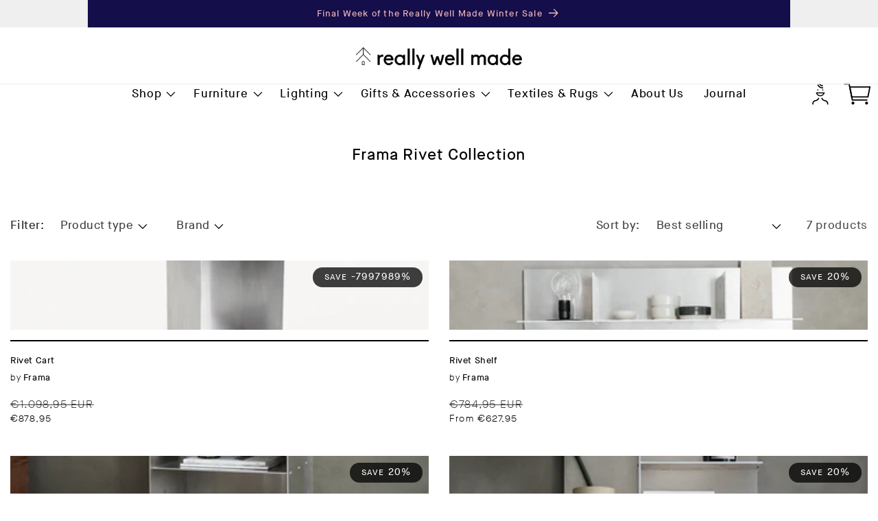

--- FILE ---
content_type: text/css
request_url: https://reallywellmade.co.uk/cdn/shop/t/31/compiled_assets/styles.css?v=32396
body_size: -209
content:
.jdgm-carousel-wrapper .jdgm-carousel-title-and-link{padding-bottom:70px!important}.jdgm-carousel-wrapper .jdgm-carousel-title-and-link .jdgm-carousel-title{font-size:30px!important;margin-bottom:5px!important}.jdgm-carousel-wrapper .jdgm-carousel-item__review-body p{font-size:1.2rem!important}.jdgm-carousel-wrapper .jdgm-carousel .jdgm-star{color:#000!important}.footer__content-top .grid{column-gap:40px}.show-borders p{border-bottom:1px solid hsl(327,87%,82%);padding:.5rem 0 .75rem!important;margin:.75rem 0!important}.image-bg__image img{width:100%;height:100%;position:absolute;top:0;left:0;object-fit:cover}.image-bg__link svg{width:20px;height:auto}.slide-content .image img{object-fit:cover;position:absolute;top:0;left:0;width:100%;height:100%}@media (min-width: 768px){.content-grid--content{background-color:#00000080}}.controls .swiper-pagination-bullet{width:14px;height:14px;background:transparent;opacity:1;display:inline-block;margin:10px;border-radius:50%;border:1px solid #fff}.controls .swiper-pagination-bullet.swiper-pagination-bullet-active{background:#fff}
/*# sourceMappingURL=/cdn/shop/t/31/compiled_assets/styles.css.map?v=32396 */


--- FILE ---
content_type: text/css
request_url: https://reallywellmade.co.uk/cdn/shop/t/31/assets/app.css?v=39097475848160652621750753912
body_size: 6355
content:
@font-face{font-display:swap;font-family:MaisonNeue;font-style:normal;font-weight:300;src:url(MaisonNeue-Light.9fc8c9b0.woff2)format("woff2"),url(MaisonNeue-Light.9d4868db.woff)format("woff")}@font-face{font-display:swap;font-family:MaisonNeue;font-style:normal;font-weight:400;src:url(MaisonNeueWEB-Medium.b61999c4.woff2)format("woff2"),url(MaisonNeueWEB-Medium.ffc0e225.woff)format("woff")}@font-face{font-display:swap;font-family:MaisonNeue;font-style:italic;font-weight:400;src:url(MaisonNeue-MediumItalic.606e47c3.woff2)format("woff2"),url(MaisonNeue-MediumItalic.3fe2908e.woff)format("woff")}@font-face{font-display:swap;font-family:MaisonNeue;font-style:bold;font-weight:700;src:url(MaisonNeue-Bold.18629202.woff2)format("woff2"),url(MaisonNeue-Bold.a9fcaa44.woff)format("woff")}*,:after,:before,::backdrop{--tw-border-spacing-x:0;--tw-border-spacing-y:0;--tw-translate-x:0;--tw-translate-y:0;--tw-rotate:0;--tw-skew-x:0;--tw-skew-y:0;--tw-scale-x:1;--tw-scale-y:1;--tw-pan-x: ;--tw-pan-y: ;--tw-pinch-zoom: ;--tw-scroll-snap-strictness:proximity;--tw-gradient-from-position: ;--tw-gradient-via-position: ;--tw-gradient-to-position: ;--tw-ordinal: ;--tw-slashed-zero: ;--tw-numeric-figure: ;--tw-numeric-spacing: ;--tw-numeric-fraction: ;--tw-ring-inset: ;--tw-ring-offset-width:0px;--tw-ring-offset-color:#fff;--tw-ring-color:#3b82f680;--tw-ring-offset-shadow:0 0 #0000;--tw-ring-shadow:0 0 #0000;--tw-shadow:0 0 #0000;--tw-shadow-colored:0 0 #0000;--tw-blur: ;--tw-brightness: ;--tw-contrast: ;--tw-grayscale: ;--tw-hue-rotate: ;--tw-invert: ;--tw-saturate: ;--tw-sepia: ;--tw-drop-shadow: ;--tw-backdrop-blur: ;--tw-backdrop-brightness: ;--tw-backdrop-contrast: ;--tw-backdrop-grayscale: ;--tw-backdrop-hue-rotate: ;--tw-backdrop-invert: ;--tw-backdrop-opacity: ;--tw-backdrop-saturate: ;--tw-backdrop-sepia: ;--tw-contain-size: ;--tw-contain-layout: ;--tw-contain-paint: ;--tw-contain-style: }*,:after,:before{box-sizing:border-box;border:0 solid #e5e7eb}:after,:before{--tw-content:""}:host,html{-webkit-text-size-adjust:100%;font-feature-settings:normal;-webkit-tap-highlight-color:transparent;font-variation-settings:normal;tab-size:4;font-family:MaisonNeue,ui-sans-serif,system-ui,sans-serif,Apple Color Emoji,Segoe UI Emoji,Segoe UI Symbol,Noto Color Emoji;line-height:1.5}body{line-height:inherit;margin:0}hr{color:inherit;border-top-width:1px;height:0}abbr:where([title]){text-decoration:underline dotted}h1,h2,h3,h4,h5,h6{font-size:inherit;font-weight:inherit}a{color:inherit;text-decoration:inherit}b,strong{font-weight:bolder}code,kbd,pre,samp{font-feature-settings:normal;font-variation-settings:normal;font-family:ui-monospace,SFMono-Regular,Menlo,Monaco,Consolas,Liberation Mono,Courier New,monospace;font-size:1em}small{font-size:80%}sub,sup{vertical-align:baseline;font-size:75%;line-height:0;position:relative}sub{bottom:-.25em}sup{top:-.5em}table{border-collapse:collapse;border-color:inherit;text-indent:0}button,input,optgroup,select,textarea{font-feature-settings:inherit;color:inherit;font-variation-settings:inherit;font-family:inherit;font-size:100%;font-weight:inherit;letter-spacing:inherit;line-height:inherit;margin:0;padding:0}button,select{text-transform:none}button,input:where([type=button]),input:where([type=reset]),input:where([type=submit]){-webkit-appearance:button;background-color:#0000;background-image:none}:-moz-focusring{outline:auto}:-moz-ui-invalid{box-shadow:none}progress{vertical-align:baseline}::-webkit-inner-spin-button{height:auto}::-webkit-outer-spin-button{height:auto}[type=search]{-webkit-appearance:textfield;outline-offset:-2px}::-webkit-search-decoration{-webkit-appearance:none}::-webkit-file-upload-button{-webkit-appearance:button;font:inherit}summary{display:list-item}blockquote,dd,dl,figure,h1,h2,h3,h4,h5,h6,hr,p,pre,fieldset{margin:0}fieldset,legend{padding:0}menu,ol,ul{margin:0;padding:0;list-style:none}dialog{padding:0}textarea{resize:vertical}input::placeholder,textarea::placeholder{color:#9ca3af;opacity:1}[role=button],button{cursor:pointer}:disabled{cursor:default}audio,canvas,embed,iframe,img,object,svg,video{vertical-align:middle;display:block}img,video{max-width:100%;height:auto}[hidden]:where(:not([hidden=until-found])){display:none}.x-aspect-h-1{--tw-aspect-h:1}.x-aspect-h-8{--tw-aspect-h:8}.x-aspect-w-1{--tw-aspect-w:1;padding-bottom:calc(var(--tw-aspect-h)/var(--tw-aspect-w)*100%);position:relative}.x-aspect-w-1>*{width:100%;height:100%;position:absolute;inset:0}.x-aspect-w-16{--tw-aspect-w:16;padding-bottom:calc(var(--tw-aspect-h)/var(--tw-aspect-w)*100%);position:relative}.x-aspect-w-16>*{width:100%;height:100%;position:absolute;inset:0}.x-sr-only{clip:rect(0,0,0,0);white-space:nowrap;border-width:0;width:1px;height:1px;margin:-1px;padding:0;position:absolute;overflow:hidden}.x-pointer-events-none{pointer-events:none}.x-fixed{position:fixed}.x-absolute{position:absolute}.x-relative{position:relative}.x-sticky{position:sticky}.x-inset-0{inset:0}.x-bottom-10{bottom:2.5rem}.x-bottom-7{bottom:1.75rem}.x-bottom-\[30px\]{bottom:30px}.x-left-0{left:0}.x-right-0{right:0}.x-right-10{right:2.5rem}.x-right-2{right:.5rem}.x-right-20{right:5rem}.x-right-3{right:.75rem}.x-top-0{top:0}.x-top-2{top:.5rem}.x-top-3{top:.75rem}.x-top-36{top:9rem}.x-top-5{top:1.25rem}.x-top-\[40\%\]{top:40%}.x-z-0{z-index:0}.x-z-10{z-index:10}.x-z-20{z-index:20}.x-z-50{z-index:50}.x-order-1{order:1}.x-order-2{order:2}.x-order-3{order:3}.x-order-first{order:-9999}.x-order-last{order:9999}.x-col-span-1{grid-column:span 1/span 1}.x-col-span-6{grid-column:span 6/span 6}.x-col-start-2{grid-column-start:2}.x-float-right{float:right}.x-mx-5{margin-left:1.25rem;margin-right:1.25rem}.x-mx-auto{margin-left:auto;margin-right:auto}.x-my-16{margin-top:4rem;margin-bottom:4rem}.x-my-2{margin-top:.5rem;margin-bottom:.5rem}.x-my-5{margin-top:1.25rem;margin-bottom:1.25rem}.x-mb-0{margin-bottom:0}.x-mb-10{margin-bottom:2.5rem}.x-mb-12{margin-bottom:3rem}.x-mb-14{margin-bottom:3.5rem}.x-mb-16{margin-bottom:4rem}.x-mb-2{margin-bottom:.5rem}.x-mb-20{margin-bottom:5rem}.x-mb-3{margin-bottom:.75rem}.x-mb-5{margin-bottom:1.25rem}.x-mb-6{margin-bottom:1.5rem}.x-mb-8{margin-bottom:2rem}.x-mr-5{margin-right:1.25rem}.x-mt-1{margin-top:.25rem}.x-mt-10{margin-top:2.5rem}.x-mt-2{margin-top:.5rem}.x-mt-24{margin-top:6rem}.x-mt-5{margin-top:1.25rem}.x-block{display:block}.x-inline-block{display:inline-block}.x-flex{display:flex}.x-inline-flex{display:inline-flex}.x-grid{display:grid}.x-hidden{display:none}.x-aspect-1,.x-aspect-\[1\/1\]{aspect-ratio:1}.x-h-6{height:1.5rem}.x-h-8{height:2rem}.x-h-\[35px\]{height:35px}.x-h-\[46px\]{height:46px}.x-h-\[50px\]{height:50px}.x-h-\[50vh\]{height:50vh}.x-h-\[55px\]{height:55px}.x-h-\[58px\]{height:58px}.x-h-\[75vh\]{height:75vh}.x-h-auto{height:auto}.x-h-full{height:100%}.x-max-h-0{max-height:0}.x-max-h-\[9999px\]{max-height:9999px}.x-min-h-screen{min-height:100vh}.x-w-1\/2{width:50%}.x-w-6{width:1.5rem}.x-w-8{width:2rem}.x-w-96{width:24rem}.x-w-\[10\%\]{width:10%}.x-w-\[20px\]{width:20px}.x-w-\[25px\]{width:25px}.x-w-\[35px\]{width:35px}.x-w-\[46px\]{width:46px}.x-w-\[94\%\]{width:94%}.x-w-fit{width:fit-content}.x-w-full{width:100%}.x-max-w-\[260px\]{max-width:260px}.x-max-w-\[520px\]{max-width:520px}.x-max-w-\[560px\]{max-width:560px}.x-max-w-\[900px\]{max-width:900px}.x-flex-1{flex:1}.x-flex-shrink-0{flex-shrink:0}.x-translate-x-4{--tw-translate-x:1rem;transform:translate(var(--tw-translate-x),var(--tw-translate-y))rotate(var(--tw-rotate))skewX(var(--tw-skew-x))skewY(var(--tw-skew-y))scaleX(var(--tw-scale-x))scaleY(var(--tw-scale-y))}.x-cursor-grab{cursor:grab}.x-cursor-pointer{cursor:pointer}.x-grid-cols-1{grid-template-columns:repeat(1,minmax(0,1fr))}.x-grid-cols-4{grid-template-columns:repeat(4,minmax(0,1fr))}.x-grid-cols-8{grid-template-columns:repeat(8,minmax(0,1fr))}.x-flex-col{flex-direction:column}.x-items-center{align-items:center}.x-justify-center{justify-content:center}.x-gap-10{gap:2.5rem}.x-gap-2{gap:.5rem}.x-gap-3{gap:.75rem}.x-gap-5{gap:1.25rem}.x-self-center{align-self:center}.x-overflow-hidden{overflow:hidden}.x-rounded-full{border-radius:9999px}.x-rounded-md{border-radius:.375rem}.x-border{border-width:1px}.x-border-2{border-width:2px}.x-border-y-2{border-top-width:2px;border-bottom-width:2px}.x-border-b{border-bottom-width:1px}.x-border-b-2{border-bottom-width:2px}.x-border-t{border-top-width:1px}.x-border-t-2{border-top-width:2px}.x-border-solid{border-style:solid}.x-border-none{border-style:none}.x-border-black{--tw-border-opacity:1;border-color:rgb(0 0 0/var(--tw-border-opacity,1))}.x-border-gray-200{--tw-border-opacity:1;border-color:rgb(229 231 235/var(--tw-border-opacity,1))}.x-border-gray-300{--tw-border-opacity:1;border-color:rgb(209 213 219/var(--tw-border-opacity,1))}.x-border-gray-400{--tw-border-opacity:1;border-color:rgb(156 163 175/var(--tw-border-opacity,1))}.x-border-pink-300{--tw-border-opacity:1;border-color:rgb(249 168 212/var(--tw-border-opacity,1))}.x-border-white{--tw-border-opacity:1;border-color:rgb(255 255 255/var(--tw-border-opacity,1))}.x-bg-black{--tw-bg-opacity:1;background-color:rgb(0 0 0/var(--tw-bg-opacity,1))}.x-bg-black\/75{background-color:#000000bf}.x-bg-blue-900{background-color:#130d4a}.x-bg-gray-100{--tw-bg-opacity:1;background-color:rgb(243 244 246/var(--tw-bg-opacity,1))}.x-bg-gray-200{--tw-bg-opacity:1;background-color:rgb(229 231 235/var(--tw-bg-opacity,1))}.x-bg-red-500{--tw-bg-opacity:1;background-color:rgb(255 0 0/var(--tw-bg-opacity,1))}.x-bg-transparent{background-color:#0000}.x-bg-white{--tw-bg-opacity:1;background-color:rgb(255 255 255/var(--tw-bg-opacity,1))}.x-bg-opacity-50{--tw-bg-opacity:.5}.x-object-contain{object-fit:contain}.x-object-cover{object-fit:cover}.x-object-center{object-position:center}.x-p-1{padding:.25rem}.x-p-10{padding:2.5rem}.x-p-2{padding:.5rem}.x-p-5{padding:1.25rem}.x-p-7{padding:1.75rem}.x-p-8{padding:2rem}.x-px-10{padding-left:2.5rem;padding-right:2.5rem}.x-px-4{padding-left:1rem;padding-right:1rem}.x-px-5{padding-left:1.25rem;padding-right:1.25rem}.x-px-6{padding-left:1.5rem;padding-right:1.5rem}.x-px-\[1\.2rem\]{padding-left:1.2rem;padding-right:1.2rem}.x-py-10{padding-top:2.5rem;padding-bottom:2.5rem}.x-py-12{padding-top:3rem;padding-bottom:3rem}.x-py-2{padding-top:.5rem;padding-bottom:.5rem}.x-py-20{padding-top:5rem;padding-bottom:5rem}.x-py-3{padding-top:.75rem;padding-bottom:.75rem}.x-pb-10{padding-bottom:2.5rem}.x-pb-12{padding-bottom:3rem}.x-pb-2{padding-bottom:.5rem}.x-pb-24{padding-bottom:6rem}.x-pb-4{padding-bottom:1rem}.x-pb-5{padding-bottom:1.25rem}.x-pl-0{padding-left:0}.x-pr-10{padding-right:2.5rem}.x-pr-6{padding-right:1.5rem}.x-pt-12{padding-top:3rem}.x-pt-4{padding-top:1rem}.x-pt-5{padding-top:1.25rem}.x-pt-7{padding-top:1.75rem}.x-pt-\[125px\]{padding-top:125px}.x-text-center{text-align:center}.x-text-right{text-align:right}.x-text-2xl{font-size:1.5rem;line-height:2rem}.x-text-3xl{font-size:1.875rem;line-height:2.25rem}.x-text-4xl{font-size:2.25rem;line-height:2.5rem}.x-text-5xl{font-size:3rem;line-height:1}.x-text-6xl{font-size:3.75rem;line-height:1}.x-text-\[20px\]{font-size:20px}.x-text-base{font-size:1rem;line-height:1.5rem}.x-text-lg{font-size:1.125rem;line-height:1.75rem}.x-text-sm{font-size:.875rem;line-height:1.25rem}.x-text-xl{font-size:1.25rem;line-height:1.75rem}.x-font-bold{font-weight:700}.x-font-light{font-weight:300}.x-font-medium{font-weight:500}.x-font-semibold{font-weight:600}.x-uppercase{text-transform:uppercase}.x-capitalize{text-transform:capitalize}.x-leading-9{line-height:2.25rem}.x-leading-\[6rem\]{line-height:6rem}.x-leading-normal{line-height:1.5}.x-leading-tight{line-height:1.25}.x-text-black{--tw-text-opacity:1;color:rgb(0 0 0/var(--tw-text-opacity,1))}.x-text-gray-500{--tw-text-opacity:1;color:rgb(107 114 128/var(--tw-text-opacity,1))}.x-text-white{--tw-text-opacity:1;color:rgb(255 255 255/var(--tw-text-opacity,1))}.x-no-underline{text-decoration-line:none}.x-opacity-0{opacity:0}.x-opacity-50{opacity:.5}.x-outline-none{outline-offset:2px;outline:2px solid #0000}.x-transition{transition-property:color,background-color,border-color,text-decoration-color,fill,stroke,opacity,box-shadow,transform,filter,backdrop-filter;transition-duration:.15s;transition-timing-function:cubic-bezier(.4,0,.2,1)}.x-transition-all{transition-property:all;transition-duration:.15s;transition-timing-function:cubic-bezier(.4,0,.2,1)}.x-transition-colors{transition-property:color,background-color,border-color,text-decoration-color,fill,stroke;transition-duration:.15s;transition-timing-function:cubic-bezier(.4,0,.2,1)}.x-transition-opacity{transition-property:opacity;transition-duration:.15s;transition-timing-function:cubic-bezier(.4,0,.2,1)}.x-transition-transform{transition-property:transform;transition-duration:.15s;transition-timing-function:cubic-bezier(.4,0,.2,1)}.x-duration-200{transition-duration:.2s}.x-duration-300{transition-duration:.3s}.x-ease-in-out{transition-timing-function:cubic-bezier(.4,0,.2,1)}input,textarea{-webkit-appearance:none;border-radius:0}.text p{margin-bottom:1.25rem;line-height:2.5rem}.text p em{padding-bottom:2.5rem;display:block}.text a{display:inline-block;position:relative}.text a:after{content:"";background-color:#000;width:100%;height:1px;transition:width .3s;position:absolute;top:auto;bottom:1px;left:50%;transform:translate(-50%)}.text a:hover:after{width:0}.details summary:after,.details summary:before{content:"";z-index:0;background:#000;width:1px;height:8px;transition:all .25s ease-in-out;display:block;position:absolute;top:calc(50% - 4px)}.details summary:after{right:5px;transform:rotate(45deg)}.details summary:before{right:0}.details summary:before,.details[open] summary:after{transform:rotate(-45deg)}.details[open] summary:before{transform:rotate(45deg)}.remove-underline:hover{color:inherit!important;cursor:auto!important;text-decoration:none!important}.aspect-collection{width:100%;padding-top:calc(100% + 156px)}.aspect-collection .card__content{width:100%;height:100%;position:absolute;top:0;left:0}.collection-hero__description p{margin-bottom:1.25rem}.product-grid-container .price__container{flex-direction:column;justify-content:end;display:flex}.product__info-container .product__title{margin-bottom:0}.product__info-container .product__text-string{margin-top:.5rem;margin-bottom:0}.pdp-reasons p{margin:0}.product-media-modal__image,.product-media-modal__image img{width:100%}.product-form__submit-button:disabled{opacity:1}.video-wrapper{width:100%;height:auto;padding-bottom:56.25%;position:relative;overflow:hidden}.video-wrapper iframe{width:100%;height:100%;position:absolute;top:0;left:0}.product-form__swatch button:focus .swatch-label,.product-form__swatch button:hover .swatch-label{opacity:1;bottom:115%}.swatch-label{--tw-bg-opacity:1;--tw-text-opacity:1;background-color:rgb(0 0 0/var(--tw-bg-opacity,1));color:rgb(255 255 255/var(--tw-text-opacity,1));opacity:0;text-align:center;width:95%;margin-left:auto;margin-right:auto;padding:.5rem;font-size:1rem;font-weight:300;line-height:1.5rem;transition-property:all;transition-duration:.3s;transition-timing-function:cubic-bezier(.4,0,.2,1);position:absolute;bottom:105%;left:0;right:0}.swatch-label:after{content:" ";border-top:10px solid #000;border-left:10px solid #0000;border-right:10px solid #0000;width:0;height:0;margin-left:-10px;position:absolute;bottom:-10px;left:50%}.designer-link svg{transition:transform .3s;position:relative;transform:translate(0)}.designer-link:hover svg{transform:translate(5px)}@keyframes bounce{0%,20%,50%,80%,to{transform:translateY(0)}40%{transform:translateY(-30px)}60%{transform:translateY(-15px)}}.icon__bounce{animation:3s infinite bounce}.page-std h2,.page-std h3,.page-std h4,.page-std h5,.page-std h6,.shopify-policy__container h2,.shopify-policy__container h3,.shopify-policy__container h4,.shopify-policy__container h5,.shopify-policy__container h6{margin-bottom:1.25rem}.page-std p,.shopify-policy__container p{margin-bottom:1.25rem;font-size:1.5rem;font-weight:300;line-height:2rem}.shopify-policy__container{max-width:92.6rem}.shopify-policy__title{--tw-border-opacity:1;border-bottom-width:2px;border-color:rgb(0 0 0/var(--tw-border-opacity,1));margin-top:4rem;margin-bottom:4rem;padding-bottom:1.25rem;font-size:2.25rem;line-height:2.5rem;display:inline-block}.shopify-policy__container{margin-bottom:9rem}.underline-links-hover.link span{text-decoration:none}.underline-links span{display:inline-block;position:relative}.underline-links span:after{content:"";transform-origin:50%;background-color:#000;width:100%;height:2px;transition:transform .3s;position:absolute;bottom:-3px;left:0;transform:scaleX(1)}.underline-links:hover span:after{transform:scaleX(0)}.underline-links--pink span:after{background-color:#f9a9d5}.underline-links--white span:after{--tw-bg-opacity:1;background-color:rgb(255 255 255/var(--tw-bg-opacity,1))}.underline-links-hover span,.underline-links-sub-hover span{display:inline-block;position:relative}.underline-links-hover span:after,.underline-links-sub-hover span:after{content:"";background-color:#000;width:0;height:2px;transition:width .3s;position:absolute;top:auto;bottom:-3px;left:50%;transform:translate(-50%)}.underline-links-hover:hover span:after,.underline-links-sub-hover:hover span:after{width:100%}.underline-links-hover--pink span:after{background-color:#f9a9d5}.article-card-wrapper img{--tw-scale-x:1;--tw-scale-y:1;transition-property:transform;transition-duration:.3s;transition-timing-function:cubic-bezier(.4,0,.2,1)}.article-card-wrapper img,.article-card-wrapper:hover img{transform:translate(var(--tw-translate-x),var(--tw-translate-y))rotate(var(--tw-rotate))skewX(var(--tw-skew-x))skewY(var(--tw-skew-y))scaleX(var(--tw-scale-x))scaleY(var(--tw-scale-y))}.article-card-wrapper:hover img{--tw-scale-x:1.1;--tw-scale-y:1.1}.fade-in{opacity:0;animation:.5s forwards fadeIn}@keyframes fadeIn{to{opacity:1}}.jdgm-carousel-wrapper .jdgm-carousel-item,.jdgm-carousel__item-container,.jdgm-carousel__item-wrapper{padding-bottom:10px!important}.jdgm-carousel-item__product-title{border-bottom:2px solid #000;transition:all .3s;width:auto!important;display:inline-block!important}.jdgm-carousel-item__product-title:hover{border-bottom:2px solid #0000}.jdgm-rev__body{font-size:17px}.sorted-list ul{padding-left:0}.footer-block__details-content,.footer-block__heading{font-weight:400;font-size:1.5rem!important}.footer-block__details-content.rte p{line-height:1.53}.menu-drawer__subtitle{--tw-border-opacity:1;border-bottom-width:1px;border-color:rgb(0 0 0/var(--tw-border-opacity,1));margin-bottom:1.25rem;padding:1.25rem 3.2rem .75rem;font-size:1.8rem;font-weight:500;position:relative}.menu-drawer__subtitle a{width:100%}.menu-drawer__subtitle .icon-arrow{--tw-rotate:90deg;transform:translate(var(--tw-translate-x),var(--tw-translate-y))rotate(var(--tw-rotate))skewX(var(--tw-skew-x))skewY(var(--tw-skew-y))scaleX(var(--tw-scale-x))scaleY(var(--tw-scale-y));margin-top:.5rem;margin-right:2.5rem;position:absolute;top:1.25rem;right:0}.menu-drawer__menu .list-menu__item{width:100%}.hightlight-submenu{border-bottom:1px solid #000;margin-top:.5rem;margin-bottom:1.25rem}.tax-note a,.terms a{text-decoration:underline}.tax-note a:hover,.terms a:hover{text-decoration:none}.terms-content input[type=checkbox]{transform:scale(2)}@media (width>=768px){.terms-content input[type=checkbox]{transform:scale(1.3)}}.cart__footer .cbb-shipping-rates-calculator-update-button{margin-top:1rem!important}.cart__footer .cbb-shipping-rates-calculator-update-button:hover{box-shadow:none!important}.cart__footer .cbb-shipping-rates-rate-item{margin-left:2rem!important}.cart__footer .cbb-shipping-rates-rate-name{font-size:calc(var(--font-heading-scale)*1.6rem)!important}.cart__footer .cbb-shipping-rates-rate-item{text-align:right!important;width:95%!important}.cart__footer .cbb-shipping-rates-label{width:98%!important}@media (width>=1024px){.lg\:x-aspect-h-6{--tw-aspect-h:6}.lg\:x-aspect-w-4{--tw-aspect-w:4;padding-bottom:calc(var(--tw-aspect-h)/var(--tw-aspect-w)*100%);position:relative}.lg\:x-aspect-w-4>*{width:100%;height:100%;position:absolute;inset:0}}@media (width>=1280px){.xl\:x-aspect-h-5{--tw-aspect-h:5}.xl\:x-aspect-w-4{--tw-aspect-w:4;padding-bottom:calc(var(--tw-aspect-h)/var(--tw-aspect-w)*100%);position:relative}.xl\:x-aspect-w-4>*{width:100%;height:100%;position:absolute;inset:0}}.hover\:x-bg-black:hover{--tw-bg-opacity:1;background-color:rgb(0 0 0/var(--tw-bg-opacity,1))}.hover\:x-bg-blue-900:hover{background-color:#130d4a}.hover\:x-bg-gray-500:hover{--tw-bg-opacity:1;background-color:rgb(107 114 128/var(--tw-bg-opacity,1))}.hover\:x-text-white:hover{--tw-text-opacity:1;color:rgb(255 255 255/var(--tw-text-opacity,1))}.hover\:x-opacity-100:hover{opacity:1}@media (width>=768px){.md\:x-absolute{position:absolute}.md\:x-bottom-10{bottom:2.5rem}.md\:x-top-auto{top:auto}.md\:x-col-span-1{grid-column:span 1/span 1}.md\:x-col-span-2{grid-column:span 2/span 2}.md\:x-mb-16{margin-bottom:4rem}.md\:x-mt-20{margin-top:5rem}.md\:x-block{display:block}.md\:x-flex{display:flex}.md\:x-grid{display:grid}.md\:x-hidden{display:none}.md\:x-h-\[75dvh\]{height:75dvh}.md\:x-h-full{height:100%}.md\:x-w-1\/2{width:50%}.md\:x-w-\[32px\]{width:32px}.md\:x-w-auto{width:auto}.md\:x-max-w-none{max-width:none}.md\:x-grid-cols-2{grid-template-columns:repeat(2,minmax(0,1fr))}.md\:x-grid-cols-3{grid-template-columns:repeat(3,minmax(0,1fr))}.md\:x-border-white{--tw-border-opacity:1;border-color:rgb(255 255 255/var(--tw-border-opacity,1))}.md\:x-p-14{padding:3.5rem}.md\:x-p-16{padding:4rem}.md\:x-py-20{padding-top:5rem;padding-bottom:5rem}.md\:x-text-3xl{font-size:1.875rem;line-height:2.25rem}.md\:x-text-5xl{font-size:3rem;line-height:1}.md\:x-text-white{--tw-text-opacity:1;color:rgb(255 255 255/var(--tw-text-opacity,1))}.md\:hover\:x-bg-white:hover{--tw-bg-opacity:1;background-color:rgb(255 255 255/var(--tw-bg-opacity,1))}.md\:hover\:x-text-black:hover{--tw-text-opacity:1;color:rgb(0 0 0/var(--tw-text-opacity,1))}}@media (width>=1024px){.lg\:x-absolute{position:absolute}.lg\:x-bottom-8{bottom:2rem}.lg\:x-left-8{left:2rem}.lg\:x-order-1{order:1}.lg\:x-order-2{order:2}.lg\:x-col-span-1{grid-column:span 1/span 1}.lg\:x-col-span-2{grid-column:span 2/span 2}.lg\:x-mx-16{margin-left:4rem;margin-right:4rem}.lg\:x-mb-2{margin-bottom:.5rem}.lg\:x-hidden{display:none}.lg\:x-w-1\/6{width:16.6667%}.lg\:x-w-2\/6{width:33.3333%}.lg\:x-grid-cols-2{grid-template-columns:repeat(2,minmax(0,1fr))}.lg\:x-grid-cols-3{grid-template-columns:repeat(3,minmax(0,1fr))}.lg\:x-gap-20{gap:5rem}.lg\:x-gap-32{gap:8rem}.lg\:x-p-10{padding:2.5rem}.lg\:x-py-0{padding-top:0;padding-bottom:0}.lg\:x-pb-8{padding-bottom:2rem}.lg\:x-pr-10{padding-right:2.5rem}.lg\:x-pr-32{padding-right:8rem}.lg\:x-pt-4{padding-top:1rem}.lg\:x-text-5xl{font-size:3rem;line-height:1}.lg\:x-text-6xl{font-size:3.75rem;line-height:1}.lg\:x-leading-\[3\.25rem\]{line-height:3.25rem}}@media (width>=1280px){.xl\:x-absolute{position:absolute}.xl\:x-bottom-16{bottom:4rem}.xl\:x-left-16{left:4rem}.xl\:x-block{display:block}.xl\:x-w-\[26px\]{width:26px}.xl\:x-p-16{padding:4rem}}@font-face{font-family:swiper-icons;src:url("data:application/font-woff;charset=utf-8;base64, [base64]//wADZ2x5ZgAAAywAAADMAAAD2MHtryVoZWFkAAABbAAAADAAAAA2E2+eoWhoZWEAAAGcAAAAHwAAACQC9gDzaG10eAAAAigAAAAZAAAArgJkABFsb2NhAAAC0AAAAFoAAABaFQAUGG1heHAAAAG8AAAAHwAAACAAcABAbmFtZQAAA/gAAAE5AAACXvFdBwlwb3N0AAAFNAAAAGIAAACE5s74hXjaY2BkYGAAYpf5Hu/j+W2+MnAzMYDAzaX6QjD6/4//Bxj5GA8AuRwMYGkAPywL13jaY2BkYGA88P8Agx4j+/8fQDYfA1AEBWgDAIB2BOoAeNpjYGRgYNBh4GdgYgABEMnIABJzYNADCQAACWgAsQB42mNgYfzCOIGBlYGB0YcxjYGBwR1Kf2WQZGhhYGBiYGVmgAFGBiQQkOaawtDAoMBQxXjg/wEGPcYDDA4wNUA2CCgwsAAAO4EL6gAAeNpj2M0gyAACqxgGNWBkZ2D4/wMA+xkDdgAAAHjaY2BgYGaAYBkGRgYQiAHyGMF8FgYHIM3DwMHABGQrMOgyWDLEM1T9/w8UBfEMgLzE////P/5//f/V/xv+r4eaAAeMbAxwIUYmIMHEgKYAYjUcsDAwsLKxc3BycfPw8jEQA/[base64]/uznmfPFBNODM2K7MTQ45YEAZqGP81AmGGcF3iPqOop0r1SPTaTbVkfUe4HXj97wYE+yNwWYxwWu4v1ugWHgo3S1XdZEVqWM7ET0cfnLGxWfkgR42o2PvWrDMBSFj/IHLaF0zKjRgdiVMwScNRAoWUoH78Y2icB/yIY09An6AH2Bdu/UB+yxopYshQiEvnvu0dURgDt8QeC8PDw7Fpji3fEA4z/PEJ6YOB5hKh4dj3EvXhxPqH/SKUY3rJ7srZ4FZnh1PMAtPhwP6fl2PMJMPDgeQ4rY8YT6Gzao0eAEA409DuggmTnFnOcSCiEiLMgxCiTI6Cq5DZUd3Qmp10vO0LaLTd2cjN4fOumlc7lUYbSQcZFkutRG7g6JKZKy0RmdLY680CDnEJ+UMkpFFe1RN7nxdVpXrC4aTtnaurOnYercZg2YVmLN/d/gczfEimrE/fs/bOuq29Zmn8tloORaXgZgGa78yO9/cnXm2BpaGvq25Dv9S4E9+5SIc9PqupJKhYFSSl47+Qcr1mYNAAAAeNptw0cKwkAAAMDZJA8Q7OUJvkLsPfZ6zFVERPy8qHh2YER+3i/BP83vIBLLySsoKimrqKqpa2hp6+jq6RsYGhmbmJqZSy0sraxtbO3sHRydnEMU4uR6yx7JJXveP7WrDycAAAAAAAH//wACeNpjYGRgYOABYhkgZgJCZgZNBkYGLQZtIJsFLMYAAAw3ALgAeNolizEKgDAQBCchRbC2sFER0YD6qVQiBCv/H9ezGI6Z5XBAw8CBK/m5iQQVauVbXLnOrMZv2oLdKFa8Pjuru2hJzGabmOSLzNMzvutpB3N42mNgZGBg4GKQYzBhYMxJLMlj4GBgAYow/P/PAJJhLM6sSoWKfWCAAwDAjgbRAAB42mNgYGBkAIIbCZo5IPrmUn0hGA0AO8EFTQAA");font-weight:400;font-style:normal}:root{--swiper-theme-color:#007aff}.swiper{z-index:1;margin-left:auto;margin-right:auto;padding:0;list-style:none;position:relative;overflow:hidden}.swiper-vertical>.swiper-wrapper{flex-direction:column}.swiper-wrapper{z-index:1;box-sizing:content-box;width:100%;height:100%;transition-property:transform;display:flex;position:relative}.swiper-android .swiper-slide,.swiper-wrapper{transform:translate(0,0)}.swiper-pointer-events{touch-action:pan-y}.swiper-pointer-events.swiper-vertical{touch-action:pan-x}.swiper-slide{flex-shrink:0;width:100%;height:100%;transition-property:transform;position:relative}.swiper-slide-invisible-blank{visibility:hidden}.swiper-autoheight,.swiper-autoheight .swiper-slide{height:auto}.swiper-autoheight .swiper-wrapper{align-items:flex-start;transition-property:transform,height}.swiper-backface-hidden .swiper-slide{backface-visibility:hidden;transform:translateZ(0)}.swiper-3d,.swiper-3d.swiper-css-mode .swiper-wrapper{perspective:1200px}.swiper-3d .swiper-cube-shadow,.swiper-3d .swiper-slide,.swiper-3d .swiper-slide-shadow,.swiper-3d .swiper-slide-shadow-bottom,.swiper-3d .swiper-slide-shadow-left,.swiper-3d .swiper-slide-shadow-right,.swiper-3d .swiper-slide-shadow-top,.swiper-3d .swiper-wrapper{transform-style:preserve-3d}.swiper-3d .swiper-slide-shadow,.swiper-3d .swiper-slide-shadow-bottom,.swiper-3d .swiper-slide-shadow-left,.swiper-3d .swiper-slide-shadow-right,.swiper-3d .swiper-slide-shadow-top{pointer-events:none;z-index:10;width:100%;height:100%;position:absolute;top:0;left:0}.swiper-3d .swiper-slide-shadow{background:#00000026}.swiper-3d .swiper-slide-shadow-left{background-image:linear-gradient(270deg,#00000080,#0000)}.swiper-3d .swiper-slide-shadow-right{background-image:linear-gradient(90deg,#00000080,#0000)}.swiper-3d .swiper-slide-shadow-top{background-image:linear-gradient(#0000,#00000080)}.swiper-3d .swiper-slide-shadow-bottom{background-image:linear-gradient(#00000080,#0000)}.swiper-css-mode>.swiper-wrapper{scrollbar-width:none;-ms-overflow-style:none;overflow:auto}.swiper-css-mode>.swiper-wrapper::-webkit-scrollbar{display:none}.swiper-css-mode>.swiper-wrapper>.swiper-slide{scroll-snap-align:start start}.swiper-horizontal.swiper-css-mode>.swiper-wrapper{scroll-snap-type:x mandatory}.swiper-vertical.swiper-css-mode>.swiper-wrapper{scroll-snap-type:y mandatory}.swiper-centered>.swiper-wrapper:before{content:"";flex-shrink:0;order:9999}.swiper-centered.swiper-horizontal>.swiper-wrapper>.swiper-slide:first-child{margin-inline-start:var(--swiper-centered-offset-before)}.swiper-centered.swiper-horizontal>.swiper-wrapper:before{height:100%;min-height:1px;width:var(--swiper-centered-offset-after)}.swiper-centered.swiper-vertical>.swiper-wrapper>.swiper-slide:first-child{margin-block-start:var(--swiper-centered-offset-before)}.swiper-centered.swiper-vertical>.swiper-wrapper:before{width:100%;min-width:1px;height:var(--swiper-centered-offset-after)}.swiper-centered>.swiper-wrapper>.swiper-slide{scroll-snap-align:center center;scroll-snap-stop:always}
/*# sourceMappingURL=app.css.map */
